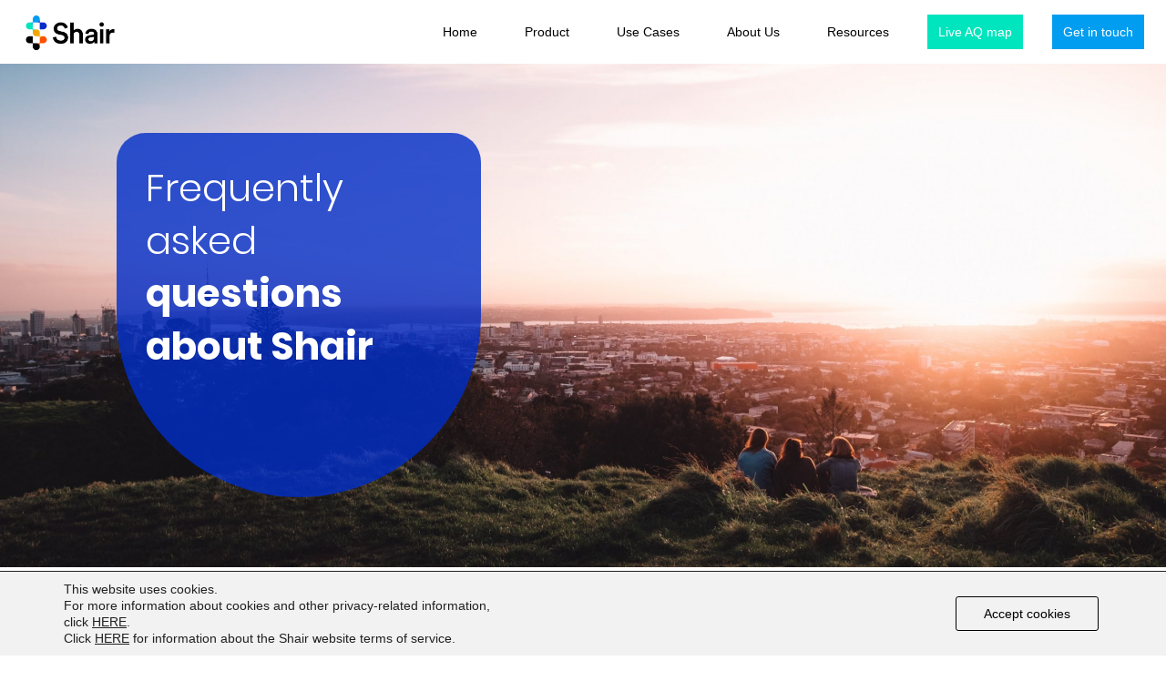

--- FILE ---
content_type: text/css
request_url: https://ramboll-shair.com/wp-content/themes/ramboll-shair-child/style.css?ver=4.27.4
body_size: 786
content:
/* 
 Theme Name:     Ramboll-Shair Child
 Author:         Ramboll-Shair
 Author URI:     http://wickedcode.com
 Template:       Divi
 Version:        1.0
 Description:   A Child Theme built using the elegantmarketplace.com Child theme maker
Developed by Andrew Palmer for Elegant Marketplace www.elegantmarketplace.com Free to use and duplicate as many times as you like
 Wordpress Version: 5.2.2
*/ 


/* ----------- PUT YOUR CUSTOM CSS BELOW THIS LINE -- DO NOT EDIT ABOVE THIS LINE --------------------------- */ 

/* NOTES - some of the CSS wouldn't load from the Child Theme CSS so you will find all of the CSS adjustments in the Divi Theme Options CSS panel.  No clue why it wouldn't work, but no point in having the custom edits in two different places.  */






